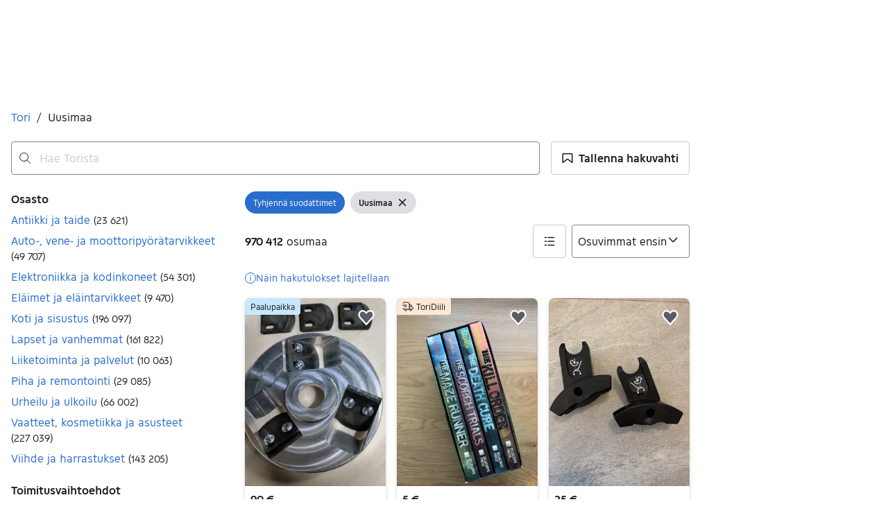

--- FILE ---
content_type: text/javascript
request_url: https://assets.tori.fi/pkg/broadcast-podlet/1.0.52/main.js
body_size: 55436
content:
import Dr from"https://assets.finn.no/npm/react-dom/v19/react-dom.client.production.js";import ie,{createContext as Ir,useEffect as Nr,useLayoutEffect as Pr,useContext as xr,useMemo as er,useRef as ee,useCallback as Me,useDebugValue as Lr,useState as tr}from"https://assets.finn.no/npm/react/v19/react.production.min.js";import{Alert as Mr,Button as kr}from"https://assets.finn.no/pkg/@warp-ds/react/v2/warp-react-19.js";function jr(e){return e&&e.__esModule&&Object.prototype.hasOwnProperty.call(e,"default")?e.default:e}var ke={exports:{}},me={};var Et;function Fr(){if(Et)return me;Et=1;var e=Symbol.for("react.transitional.element"),t=Symbol.for("react.fragment");function r(i,l,u){var f=null;if(u!==void 0&&(f=""+u),l.key!==void 0&&(f=""+l.key),"key"in l){u={};for(var s in l)s!=="key"&&(u[s]=l[s])}else u=l;return l=u.ref,{$$typeof:e,type:i,key:f,ref:l!==void 0?l:null,props:u}}return me.Fragment=t,me.jsx=r,me.jsxs=r,me}var _t;function Hr(){return _t||(_t=1,ke.exports=Fr()),ke.exports}var q=Hr(),je={exports:{}},Fe={};var yt;function Ur(){if(yt)return Fe;yt=1;var e=ie;function t(h,g){return h===g&&(h!==0||1/h===1/g)||h!==h&&g!==g}var r=typeof Object.is=="function"?Object.is:t,i=e.useState,l=e.useEffect,u=e.useLayoutEffect,f=e.useDebugValue;function s(h,g){var E=g(),y=i({inst:{value:E,getSnapshot:g}}),_=y[0].inst,m=y[1];return u(function(){_.value=E,_.getSnapshot=g,o(_)&&m({inst:_})},[h,E,g]),l(function(){return o(_)&&m({inst:_}),h(function(){o(_)&&m({inst:_})})},[h]),f(E),E}function o(h){var g=h.getSnapshot;h=h.value;try{var E=g();return!r(h,E)}catch{return!0}}function a(h,g){return g()}var d=typeof window>"u"||typeof window.document>"u"||typeof window.document.createElement>"u"?a:s;return Fe.useSyncExternalStore=e.useSyncExternalStore!==void 0?e.useSyncExternalStore:d,Fe}var Tt;function qr(){return Tt||(Tt=1,je.exports=Ur()),je.exports}var Rt=qr();const rr=0,nr=1,ir=2,St=3;var bt=Object.prototype.hasOwnProperty;function Ze(e,t){var r,i;if(e===t)return!0;if(e&&t&&(r=e.constructor)===t.constructor){if(r===Date)return e.getTime()===t.getTime();if(r===RegExp)return e.toString()===t.toString();if(r===Array){if((i=e.length)===t.length)for(;i--&&Ze(e[i],t[i]););return i===-1}if(!r||typeof e=="object"){i=0;for(r in e)if(bt.call(e,r)&&++i&&!bt.call(t,r)||!(r in t)||!Ze(e[r],t[r]))return!1;return Object.keys(t).length===i}}return e!==e&&t!==t}const J=new WeakMap,K=()=>{},F=K(),Qe=Object,O=e=>e===F,W=e=>typeof e=="function",Z=(e,t)=>({...e,...t}),or=e=>W(e.then),He={},we={},st="undefined",Re=typeof window!=st,$e=typeof document!=st,Vr=Re&&"Deno"in window,Gr=()=>Re&&typeof window.requestAnimationFrame!=st,ar=(e,t)=>{const r=J.get(e);return[()=>!O(t)&&e.get(t)||He,i=>{if(!O(t)){const l=e.get(t);t in we||(we[t]=l),r[5](t,Z(l,i),l||He)}},r[6],()=>!O(t)&&t in we?we[t]:!O(t)&&e.get(t)||He]};let et=!0;const Br=()=>et,[tt,rt]=Re&&window.addEventListener?[window.addEventListener.bind(window),window.removeEventListener.bind(window)]:[K,K],zr=()=>{const e=$e&&document.visibilityState;return O(e)||e!=="hidden"},Wr=e=>($e&&document.addEventListener("visibilitychange",e),tt("focus",e),()=>{$e&&document.removeEventListener("visibilitychange",e),rt("focus",e)}),Xr=e=>{const t=()=>{et=!0,e()},r=()=>{et=!1};return tt("online",t),tt("offline",r),()=>{rt("online",t),rt("offline",r)}},Yr={isOnline:Br,isVisible:zr},Jr={initFocus:Wr,initReconnect:Xr},Ct=!ie.useId,de=!Re||Vr,Kr=e=>Gr()?window.requestAnimationFrame(e):setTimeout(e,1),Ue=de?Nr:Pr,qe=typeof navigator<"u"&&navigator.connection,wt=!de&&qe&&(["slow-2g","2g"].includes(qe.effectiveType)||qe.saveData),Oe=new WeakMap,Zr=e=>Qe.prototype.toString.call(e),Ve=(e,t)=>e===`[object ${t}]`;let Qr=0;const nt=e=>{const t=typeof e,r=Zr(e),i=Ve(r,"Date"),l=Ve(r,"RegExp"),u=Ve(r,"Object");let f,s;if(Qe(e)===e&&!i&&!l){if(f=Oe.get(e),f)return f;if(f=++Qr+"~",Oe.set(e,f),Array.isArray(e)){for(f="@",s=0;s<e.length;s++)f+=nt(e[s])+",";Oe.set(e,f)}if(u){f="#";const o=Qe.keys(e).sort();for(;!O(s=o.pop());)O(e[s])||(f+=s+":"+nt(e[s])+",");Oe.set(e,f)}}else f=i?e.toJSON():t=="symbol"?e.toString():t=="string"?JSON.stringify(e):""+e;return f},ct=e=>{if(W(e))try{e=e()}catch{e=""}const t=e;return e=typeof e=="string"?e:(Array.isArray(e)?e.length:e)?nt(e):"",[e,t]};let $r=0;const it=()=>++$r;async function sr(...e){const[t,r,i,l]=e,u=Z({populateCache:!0,throwOnError:!0},typeof l=="boolean"?{revalidate:l}:l||{});let f=u.populateCache;const s=u.rollbackOnError;let o=u.optimisticData;const a=g=>typeof s=="function"?s(g):s!==!1,d=u.throwOnError;if(W(r)){const g=r,E=[],y=t.keys();for(const _ of y)!/^\$(inf|sub)\$/.test(_)&&g(t.get(_)._k)&&E.push(_);return Promise.all(E.map(h))}return h(r);async function h(g){const[E]=ct(g);if(!E)return;const[y,_]=ar(t,E),[m,R,v,A]=J.get(t),P=()=>{const b=m[E];return(W(u.revalidate)?u.revalidate(y().data,g):u.revalidate!==!1)&&(delete v[E],delete A[E],b&&b[0])?b[0](ir).then(()=>y().data):y().data};if(e.length<3)return P();let n=i,c,p=!1;const S=it();R[E]=[S,0];const T=!O(o),D=y(),N=D.data,U=D._c,B=O(U)?N:U;if(T&&(o=W(o)?o(B,N):o,_({data:o,_c:B})),W(n))try{n=n(B)}catch(b){c=b,p=!0}if(n&&or(n))if(n=await n.catch(b=>{c=b,p=!0}),S!==R[E][0]){if(p)throw c;return n}else p&&T&&a(c)&&(f=!0,_({data:B,_c:F}));if(f&&!p)if(W(f)){const b=f(n,B);_({data:b,error:F,_c:F})}else _({data:n,error:F,_c:F});if(R[E][1]=it(),Promise.resolve(P()).then(()=>{_({_c:F})}),p){if(d)throw c;return}return n}}const Ot=(e,t)=>{for(const r in e)e[r][0]&&e[r][0](t)},en=(e,t)=>{if(!J.has(e)){const r=Z(Jr,t),i=Object.create(null),l=sr.bind(F,e);let u=K;const f=Object.create(null),s=(d,h)=>{const g=f[d]||[];return f[d]=g,g.push(h),()=>g.splice(g.indexOf(h),1)},o=(d,h,g)=>{e.set(d,h);const E=f[d];if(E)for(const y of E)y(h,g)},a=()=>{if(!J.has(e)&&(J.set(e,[i,Object.create(null),Object.create(null),Object.create(null),l,o,s]),!de)){const d=r.initFocus(setTimeout.bind(F,Ot.bind(F,i,rr))),h=r.initReconnect(setTimeout.bind(F,Ot.bind(F,i,nr)));u=()=>{d&&d(),h&&h(),J.delete(e)}}};return a(),[e,l,a,u]}return[e,J.get(e)[4]]},tn=(e,t,r,i,l)=>{const u=r.errorRetryCount,f=l.retryCount,s=~~((Math.random()+.5)*(1<<(f<8?f:8)))*r.errorRetryInterval;!O(u)&&f>u||setTimeout(i,s,l)},rn=Ze,[cr,nn]=en(new Map),on=Z({onLoadingSlow:K,onSuccess:K,onError:K,onErrorRetry:tn,onDiscarded:K,revalidateOnFocus:!0,revalidateOnReconnect:!0,revalidateIfStale:!0,shouldRetryOnError:!0,errorRetryInterval:wt?1e4:5e3,focusThrottleInterval:5*1e3,dedupingInterval:2*1e3,loadingTimeout:wt?5e3:3e3,compare:rn,isPaused:()=>!1,cache:cr,mutate:nn,fallback:{}},Yr),an=(e,t)=>{const r=Z(e,t);if(t){const{use:i,fallback:l}=e,{use:u,fallback:f}=t;i&&u&&(r.use=i.concat(u)),l&&f&&(r.fallback=Z(l,f))}return r},sn=Ir({}),cn="$inf$",lr=Re&&window.__SWR_DEVTOOLS_USE__,ln=lr?window.__SWR_DEVTOOLS_USE__:[],un=()=>{lr&&(window.__SWR_DEVTOOLS_REACT__=ie)},fn=e=>W(e[1])?[e[0],e[1],e[2]||{}]:[e[0],null,(e[1]===null?e[2]:e[1])||{}],dn=()=>{const e=xr(sn);return er(()=>Z(on,e),[e])},hn=e=>(t,r,i)=>e(t,r&&((...u)=>{const[f]=ct(t),[,,,s]=J.get(cr);if(f.startsWith(cn))return r(...u);const o=s[f];return O(o)?r(...u):(delete s[f],o)}),i),pn=ln.concat(hn),mn=e=>function(...r){const i=dn(),[l,u,f]=fn(r),s=an(i,f);let o=e;const{use:a}=s,d=(a||[]).concat(pn);for(let h=d.length;h--;)o=d[h](o);return o(l,u||s.fetcher||null,s)},vn=(e,t,r)=>{const i=t[e]||(t[e]=[]);return i.push(r),()=>{const l=i.indexOf(r);l>=0&&(i[l]=i[i.length-1],i.pop())}};un();const Ge=ie.use||(e=>{switch(e.status){case"pending":throw e;case"fulfilled":return e.value;case"rejected":throw e.reason;default:throw e.status="pending",e.then(t=>{e.status="fulfilled",e.value=t},t=>{e.status="rejected",e.reason=t}),e}}),Be={dedupe:!0},At=Promise.resolve(F),gn=(e,t,r)=>{const{cache:i,compare:l,suspense:u,fallbackData:f,revalidateOnMount:s,revalidateIfStale:o,refreshInterval:a,refreshWhenHidden:d,refreshWhenOffline:h,keepPreviousData:g,strictServerPrefetchWarning:E}=r,[y,_,m,R]=J.get(i),[v,A]=ct(e),P=ee(!1),n=ee(!1),c=ee(v),p=ee(t),S=ee(r),T=()=>S.current,D=()=>T().isVisible()&&T().isOnline(),[N,U,B,b]=ar(i,v),C=ee({}).current,j=O(f)?O(r.fallback)?F:r.fallback[v]:f,Se=(I,x)=>{for(const M in C){const L=M;if(L==="data"){if(!l(I[L],x[L])&&(!O(I[L])||!l(Ce,x[L])))return!1}else if(x[L]!==I[L])return!1}return!0},ut=er(()=>{const I=!v||!t?!1:O(s)?T().isPaused()||u?!1:o!==!1:s,x=H=>{const X=Z(H);return delete X._k,I?{isValidating:!0,isLoading:!0,...X}:X},M=N(),L=b(),z=x(M),se=M===L?z:x(L);let k=z;return[()=>{const H=x(N());return Se(H,k)?(k.data=H.data,k.isLoading=H.isLoading,k.isValidating=H.isValidating,k.error=H.error,k):(k=H,H)},()=>se]},[i,v]),oe=Rt.useSyncExternalStore(Me(I=>B(v,(x,M)=>{Se(M,x)||I()}),[i,v]),ut[0],ut[1]),ft=!P.current,br=y[v]&&y[v].length>0,ae=oe.data,Q=O(ae)?j&&or(j)?Ge(j):j:ae,be=oe.error,Pe=ee(Q),Ce=g?O(ae)?O(Pe.current)?Q:Pe.current:ae:Q,$=v&&O(Q),Cr=!de&&Rt.useSyncExternalStore(()=>K,()=>!1,()=>!0);E&&Cr&&!u&&$&&console.warn(`Missing pre-initiated data for serialized key "${v}" during server-side rendering. Data fethcing should be initiated on the server and provided to SWR via fallback data. You can set "strictServerPrefetchWarning: false" to disable this warning.`);const dt=br&&!O(be)?!1:ft&&!O(s)?s:T().isPaused()?!1:u?O(Q)?!1:o:O(Q)||o,ht=!!(v&&t&&ft&&dt),wr=O(oe.isValidating)?ht:oe.isValidating,Or=O(oe.isLoading)?ht:oe.isLoading,pe=Me(async I=>{const x=p.current;if(!v||!x||n.current||T().isPaused())return!1;let M,L,z=!0;const se=I||{},k=!m[v]||!se.dedupe,H=()=>Ct?!n.current&&v===c.current&&P.current:v===c.current,X={isValidating:!1,isLoading:!1},mt=()=>{U(X)},vt=()=>{const V=m[v];V&&V[1]===L&&delete m[v]},gt={isValidating:!0};O(N().data)&&(gt.isLoading=!0);try{if(k&&(U(gt),r.loadingTimeout&&O(N().data)&&setTimeout(()=>{z&&H()&&T().onLoadingSlow(v,r)},r.loadingTimeout),m[v]=[x(A),it()]),[M,L]=m[v],M=await M,k&&setTimeout(vt,r.dedupingInterval),!m[v]||m[v][1]!==L)return k&&H()&&T().onDiscarded(v),!1;X.error=F;const V=_[v];if(!O(V)&&(L<=V[0]||L<=V[1]||V[1]===0))return mt(),k&&H()&&T().onDiscarded(v),!1;const Y=N().data;X.data=l(Y,M)?Y:M,k&&H()&&T().onSuccess(M,v,r)}catch(V){vt();const Y=T(),{shouldRetryOnError:xe}=Y;Y.isPaused()||(X.error=V,k&&H()&&(Y.onError(V,v,Y),(xe===!0||W(xe)&&xe(V))&&(!T().revalidateOnFocus||!T().revalidateOnReconnect||D())&&Y.onErrorRetry(V,v,Y,Ar=>{const Le=y[v];Le&&Le[0]&&Le[0](St,Ar)},{retryCount:(se.retryCount||0)+1,dedupe:!0})))}return z=!1,mt(),!0},[v,i]),pt=Me((...I)=>sr(i,c.current,...I),[]);if(Ue(()=>{p.current=t,S.current=r,O(ae)||(Pe.current=ae)}),Ue(()=>{if(!v)return;const I=pe.bind(F,Be);let x=0;T().revalidateOnFocus&&(x=Date.now()+T().focusThrottleInterval);const L=vn(v,y,(z,se={})=>{if(z==rr){const k=Date.now();T().revalidateOnFocus&&k>x&&D()&&(x=k+T().focusThrottleInterval,I())}else if(z==nr)T().revalidateOnReconnect&&D()&&I();else{if(z==ir)return pe();if(z==St)return pe(se)}});return n.current=!1,c.current=v,P.current=!0,U({_k:A}),dt&&(m[v]||(O(Q)||de?I():Kr(I))),()=>{n.current=!0,L()}},[v]),Ue(()=>{let I;function x(){const L=W(a)?a(N().data):a;L&&I!==-1&&(I=setTimeout(M,L))}function M(){!N().error&&(d||T().isVisible())&&(h||T().isOnline())?pe(Be).then(x):x()}return x(),()=>{I&&(clearTimeout(I),I=-1)}},[a,d,h,v]),Lr(Ce),u){if(!Ct&&de&&$)throw new Error("Fallback data is required when using Suspense in SSR.");$&&(p.current=t,S.current=r,n.current=!1);const I=R[v],x=!O(I)&&$?pt(I):At;if(Ge(x),!O(be)&&$)throw be;const M=$?pe(Be):At;!O(Ce)&&$&&(M.status="fulfilled",M.value=!0),Ge(M)}return{mutate:pt,get data(){return C.data=!0,Ce},get error(){return C.error=!0,be},get isValidating(){return C.isValidating=!0,wr},get isLoading(){return C.isLoading=!0,Or}}},En=mn(gn);var ve={},ce={},Ae={},te={},re={},ze={},Dt;function ur(){return Dt||(Dt=1,(function(e){Object.defineProperty(e,"__esModule",{value:!0}),e.Doctype=e.CDATA=e.Tag=e.Style=e.Script=e.Comment=e.Directive=e.Text=e.Root=e.isTag=e.ElementType=void 0;var t;(function(i){i.Root="root",i.Text="text",i.Directive="directive",i.Comment="comment",i.Script="script",i.Style="style",i.Tag="tag",i.CDATA="cdata",i.Doctype="doctype"})(t=e.ElementType||(e.ElementType={}));function r(i){return i.type===t.Tag||i.type===t.Script||i.type===t.Style}e.isTag=r,e.Root=t.Root,e.Text=t.Text,e.Directive=t.Directive,e.Comment=t.Comment,e.Script=t.Script,e.Style=t.Style,e.Tag=t.Tag,e.CDATA=t.CDATA,e.Doctype=t.Doctype})(ze)),ze}var w={},It;function Nt(){if(It)return w;It=1;var e=w&&w.__extends||(function(){var n=function(c,p){return n=Object.setPrototypeOf||{__proto__:[]}instanceof Array&&function(S,T){S.__proto__=T}||function(S,T){for(var D in T)Object.prototype.hasOwnProperty.call(T,D)&&(S[D]=T[D])},n(c,p)};return function(c,p){if(typeof p!="function"&&p!==null)throw new TypeError("Class extends value "+String(p)+" is not a constructor or null");n(c,p);function S(){this.constructor=c}c.prototype=p===null?Object.create(p):(S.prototype=p.prototype,new S)}})(),t=w&&w.__assign||function(){return t=Object.assign||function(n){for(var c,p=1,S=arguments.length;p<S;p++){c=arguments[p];for(var T in c)Object.prototype.hasOwnProperty.call(c,T)&&(n[T]=c[T])}return n},t.apply(this,arguments)};Object.defineProperty(w,"__esModule",{value:!0}),w.cloneNode=w.hasChildren=w.isDocument=w.isDirective=w.isComment=w.isText=w.isCDATA=w.isTag=w.Element=w.Document=w.CDATA=w.NodeWithChildren=w.ProcessingInstruction=w.Comment=w.Text=w.DataNode=w.Node=void 0;var r=ur(),i=(function(){function n(){this.parent=null,this.prev=null,this.next=null,this.startIndex=null,this.endIndex=null}return Object.defineProperty(n.prototype,"parentNode",{get:function(){return this.parent},set:function(c){this.parent=c},enumerable:!1,configurable:!0}),Object.defineProperty(n.prototype,"previousSibling",{get:function(){return this.prev},set:function(c){this.prev=c},enumerable:!1,configurable:!0}),Object.defineProperty(n.prototype,"nextSibling",{get:function(){return this.next},set:function(c){this.next=c},enumerable:!1,configurable:!0}),n.prototype.cloneNode=function(c){return c===void 0&&(c=!1),A(this,c)},n})();w.Node=i;var l=(function(n){e(c,n);function c(p){var S=n.call(this)||this;return S.data=p,S}return Object.defineProperty(c.prototype,"nodeValue",{get:function(){return this.data},set:function(p){this.data=p},enumerable:!1,configurable:!0}),c})(i);w.DataNode=l;var u=(function(n){e(c,n);function c(){var p=n!==null&&n.apply(this,arguments)||this;return p.type=r.ElementType.Text,p}return Object.defineProperty(c.prototype,"nodeType",{get:function(){return 3},enumerable:!1,configurable:!0}),c})(l);w.Text=u;var f=(function(n){e(c,n);function c(){var p=n!==null&&n.apply(this,arguments)||this;return p.type=r.ElementType.Comment,p}return Object.defineProperty(c.prototype,"nodeType",{get:function(){return 8},enumerable:!1,configurable:!0}),c})(l);w.Comment=f;var s=(function(n){e(c,n);function c(p,S){var T=n.call(this,S)||this;return T.name=p,T.type=r.ElementType.Directive,T}return Object.defineProperty(c.prototype,"nodeType",{get:function(){return 1},enumerable:!1,configurable:!0}),c})(l);w.ProcessingInstruction=s;var o=(function(n){e(c,n);function c(p){var S=n.call(this)||this;return S.children=p,S}return Object.defineProperty(c.prototype,"firstChild",{get:function(){var p;return(p=this.children[0])!==null&&p!==void 0?p:null},enumerable:!1,configurable:!0}),Object.defineProperty(c.prototype,"lastChild",{get:function(){return this.children.length>0?this.children[this.children.length-1]:null},enumerable:!1,configurable:!0}),Object.defineProperty(c.prototype,"childNodes",{get:function(){return this.children},set:function(p){this.children=p},enumerable:!1,configurable:!0}),c})(i);w.NodeWithChildren=o;var a=(function(n){e(c,n);function c(){var p=n!==null&&n.apply(this,arguments)||this;return p.type=r.ElementType.CDATA,p}return Object.defineProperty(c.prototype,"nodeType",{get:function(){return 4},enumerable:!1,configurable:!0}),c})(o);w.CDATA=a;var d=(function(n){e(c,n);function c(){var p=n!==null&&n.apply(this,arguments)||this;return p.type=r.ElementType.Root,p}return Object.defineProperty(c.prototype,"nodeType",{get:function(){return 9},enumerable:!1,configurable:!0}),c})(o);w.Document=d;var h=(function(n){e(c,n);function c(p,S,T,D){T===void 0&&(T=[]),D===void 0&&(D=p==="script"?r.ElementType.Script:p==="style"?r.ElementType.Style:r.ElementType.Tag);var N=n.call(this,T)||this;return N.name=p,N.attribs=S,N.type=D,N}return Object.defineProperty(c.prototype,"nodeType",{get:function(){return 1},enumerable:!1,configurable:!0}),Object.defineProperty(c.prototype,"tagName",{get:function(){return this.name},set:function(p){this.name=p},enumerable:!1,configurable:!0}),Object.defineProperty(c.prototype,"attributes",{get:function(){var p=this;return Object.keys(this.attribs).map(function(S){var T,D;return{name:S,value:p.attribs[S],namespace:(T=p["x-attribsNamespace"])===null||T===void 0?void 0:T[S],prefix:(D=p["x-attribsPrefix"])===null||D===void 0?void 0:D[S]}})},enumerable:!1,configurable:!0}),c})(o);w.Element=h;function g(n){return(0,r.isTag)(n)}w.isTag=g;function E(n){return n.type===r.ElementType.CDATA}w.isCDATA=E;function y(n){return n.type===r.ElementType.Text}w.isText=y;function _(n){return n.type===r.ElementType.Comment}w.isComment=_;function m(n){return n.type===r.ElementType.Directive}w.isDirective=m;function R(n){return n.type===r.ElementType.Root}w.isDocument=R;function v(n){return Object.prototype.hasOwnProperty.call(n,"children")}w.hasChildren=v;function A(n,c){c===void 0&&(c=!1);var p;if(y(n))p=new u(n.data);else if(_(n))p=new f(n.data);else if(g(n)){var S=c?P(n.children):[],T=new h(n.name,t({},n.attribs),S);S.forEach(function(B){return B.parent=T}),n.namespace!=null&&(T.namespace=n.namespace),n["x-attribsNamespace"]&&(T["x-attribsNamespace"]=t({},n["x-attribsNamespace"])),n["x-attribsPrefix"]&&(T["x-attribsPrefix"]=t({},n["x-attribsPrefix"])),p=T}else if(E(n)){var S=c?P(n.children):[],D=new a(S);S.forEach(function(b){return b.parent=D}),p=D}else if(R(n)){var S=c?P(n.children):[],N=new d(S);S.forEach(function(b){return b.parent=N}),n["x-mode"]&&(N["x-mode"]=n["x-mode"]),p=N}else if(m(n)){var U=new s(n.name,n.data);n["x-name"]!=null&&(U["x-name"]=n["x-name"],U["x-publicId"]=n["x-publicId"],U["x-systemId"]=n["x-systemId"]),p=U}else throw new Error("Not implemented yet: ".concat(n.type));return p.startIndex=n.startIndex,p.endIndex=n.endIndex,n.sourceCodeLocation!=null&&(p.sourceCodeLocation=n.sourceCodeLocation),p}w.cloneNode=A;function P(n){for(var c=n.map(function(S){return A(S,!0)}),p=1;p<c.length;p++)c[p].prev=c[p-1],c[p-1].next=c[p];return c}return w}var Pt;function fr(){return Pt||(Pt=1,(function(e){var t=re&&re.__createBinding||(Object.create?(function(s,o,a,d){d===void 0&&(d=a);var h=Object.getOwnPropertyDescriptor(o,a);(!h||("get"in h?!o.__esModule:h.writable||h.configurable))&&(h={enumerable:!0,get:function(){return o[a]}}),Object.defineProperty(s,d,h)}):(function(s,o,a,d){d===void 0&&(d=a),s[d]=o[a]})),r=re&&re.__exportStar||function(s,o){for(var a in s)a!=="default"&&!Object.prototype.hasOwnProperty.call(o,a)&&t(o,s,a)};Object.defineProperty(e,"__esModule",{value:!0}),e.DomHandler=void 0;var i=ur(),l=Nt();r(Nt(),e);var u={withStartIndices:!1,withEndIndices:!1,xmlMode:!1},f=(function(){function s(o,a,d){this.dom=[],this.root=new l.Document(this.dom),this.done=!1,this.tagStack=[this.root],this.lastNode=null,this.parser=null,typeof a=="function"&&(d=a,a=u),typeof o=="object"&&(a=o,o=void 0),this.callback=o??null,this.options=a??u,this.elementCB=d??null}return s.prototype.onparserinit=function(o){this.parser=o},s.prototype.onreset=function(){this.dom=[],this.root=new l.Document(this.dom),this.done=!1,this.tagStack=[this.root],this.lastNode=null,this.parser=null},s.prototype.onend=function(){this.done||(this.done=!0,this.parser=null,this.handleCallback(null))},s.prototype.onerror=function(o){this.handleCallback(o)},s.prototype.onclosetag=function(){this.lastNode=null;var o=this.tagStack.pop();this.options.withEndIndices&&(o.endIndex=this.parser.endIndex),this.elementCB&&this.elementCB(o)},s.prototype.onopentag=function(o,a){var d=this.options.xmlMode?i.ElementType.Tag:void 0,h=new l.Element(o,a,void 0,d);this.addNode(h),this.tagStack.push(h)},s.prototype.ontext=function(o){var a=this.lastNode;if(a&&a.type===i.ElementType.Text)a.data+=o,this.options.withEndIndices&&(a.endIndex=this.parser.endIndex);else{var d=new l.Text(o);this.addNode(d),this.lastNode=d}},s.prototype.oncomment=function(o){if(this.lastNode&&this.lastNode.type===i.ElementType.Comment){this.lastNode.data+=o;return}var a=new l.Comment(o);this.addNode(a),this.lastNode=a},s.prototype.oncommentend=function(){this.lastNode=null},s.prototype.oncdatastart=function(){var o=new l.Text(""),a=new l.CDATA([o]);this.addNode(a),o.parent=a,this.lastNode=o},s.prototype.oncdataend=function(){this.lastNode=null},s.prototype.onprocessinginstruction=function(o,a){var d=new l.ProcessingInstruction(o,a);this.addNode(d)},s.prototype.handleCallback=function(o){if(typeof this.callback=="function")this.callback(o,this.dom);else if(o)throw o},s.prototype.addNode=function(o){var a=this.tagStack[this.tagStack.length-1],d=a.children[a.children.length-1];this.options.withStartIndices&&(o.startIndex=this.parser.startIndex),this.options.withEndIndices&&(o.endIndex=this.parser.endIndex),a.children.push(o),d&&(o.prev=d,d.next=o),o.parent=a,this.lastNode=null},s})();e.DomHandler=f,e.default=f})(re)),re}var We={},xt;function _n(){return xt||(xt=1,(function(e){Object.defineProperty(e,"__esModule",{value:!0}),e.CARRIAGE_RETURN_PLACEHOLDER_REGEX=e.CARRIAGE_RETURN_PLACEHOLDER=e.CARRIAGE_RETURN_REGEX=e.CARRIAGE_RETURN=e.CASE_SENSITIVE_TAG_NAMES_MAP=e.CASE_SENSITIVE_TAG_NAMES=void 0,e.CASE_SENSITIVE_TAG_NAMES=["animateMotion","animateTransform","clipPath","feBlend","feColorMatrix","feComponentTransfer","feComposite","feConvolveMatrix","feDiffuseLighting","feDisplacementMap","feDropShadow","feFlood","feFuncA","feFuncB","feFuncG","feFuncR","feGaussianBlur","feImage","feMerge","feMergeNode","feMorphology","feOffset","fePointLight","feSpecularLighting","feSpotLight","feTile","feTurbulence","foreignObject","linearGradient","radialGradient","textPath"],e.CASE_SENSITIVE_TAG_NAMES_MAP=e.CASE_SENSITIVE_TAG_NAMES.reduce(function(t,r){return t[r.toLowerCase()]=r,t},{}),e.CARRIAGE_RETURN="\r",e.CARRIAGE_RETURN_REGEX=new RegExp(e.CARRIAGE_RETURN,"g"),e.CARRIAGE_RETURN_PLACEHOLDER="__HTML_DOM_PARSER_CARRIAGE_RETURN_PLACEHOLDER_".concat(Date.now(),"__"),e.CARRIAGE_RETURN_PLACEHOLDER_REGEX=new RegExp(e.CARRIAGE_RETURN_PLACEHOLDER,"g")})(We)),We}var Lt;function dr(){if(Lt)return te;Lt=1,Object.defineProperty(te,"__esModule",{value:!0}),te.formatAttributes=i,te.escapeSpecialCharacters=u,te.revertEscapedCharacters=f,te.formatDOM=s;var e=fr(),t=_n();function r(o){return t.CASE_SENSITIVE_TAG_NAMES_MAP[o]}function i(o){for(var a={},d=0,h=o.length;d<h;d++){var g=o[d];a[g.name]=g.value}return a}function l(o){o=o.toLowerCase();var a=r(o);return a||o}function u(o){return o.replace(t.CARRIAGE_RETURN_REGEX,t.CARRIAGE_RETURN_PLACEHOLDER)}function f(o){return o.replace(t.CARRIAGE_RETURN_PLACEHOLDER_REGEX,t.CARRIAGE_RETURN)}function s(o,a,d){a===void 0&&(a=null);for(var h=[],g,E=0,y=o.length;E<y;E++){var _=o[E];switch(_.nodeType){case 1:{var m=l(_.nodeName);g=new e.Element(m,i(_.attributes)),g.children=s(m==="template"?_.content.childNodes:_.childNodes,g);break}case 3:g=new e.Text(f(_.nodeValue));break;case 8:g=new e.Comment(_.nodeValue);break;default:continue}var R=h[E-1]||null;R&&(R.next=g),g.parent=a,g.prev=R,g.next=null,h.push(g)}return d&&(g=new e.ProcessingInstruction(d.substring(0,d.indexOf(" ")).toLowerCase(),d),g.next=h[0]||null,g.parent=a,h.unshift(g),h[1]&&(h[1].prev=h[0])),h}return te}var Mt;function yn(){if(Mt)return Ae;Mt=1,Object.defineProperty(Ae,"__esModule",{value:!0}),Ae.default=_;var e=dr(),t="html",r="head",i="body",l=/<([a-zA-Z]+[0-9]?)/,u=/<head[^]*>/i,f=/<body[^]*>/i,s=function(m,R){throw new Error("This browser does not support `document.implementation.createHTMLDocument`")},o=function(m,R){throw new Error("This browser does not support `DOMParser.prototype.parseFromString`")},a=typeof window=="object"&&window.DOMParser;if(typeof a=="function"){var d=new a,h="text/html";o=function(m,R){return R&&(m="<".concat(R,">").concat(m,"</").concat(R,">")),d.parseFromString(m,h)},s=o}if(typeof document=="object"&&document.implementation){var g=document.implementation.createHTMLDocument();s=function(m,R){if(R){var v=g.documentElement.querySelector(R);return v&&(v.innerHTML=m),g}return g.documentElement.innerHTML=m,g}}var E=typeof document=="object"&&document.createElement("template"),y;E&&E.content&&(y=function(m){return E.innerHTML=m,E.content.childNodes});function _(m){var R,v;m=(0,e.escapeSpecialCharacters)(m);var A=m.match(l),P=A&&A[1]?A[1].toLowerCase():"";switch(P){case t:{var n=o(m);if(!u.test(m)){var c=n.querySelector(r);(R=c?.parentNode)===null||R===void 0||R.removeChild(c)}if(!f.test(m)){var c=n.querySelector(i);(v=c?.parentNode)===null||v===void 0||v.removeChild(c)}return n.querySelectorAll(t)}case r:case i:{var p=s(m).querySelectorAll(P);return f.test(m)&&u.test(m)?p[0].parentNode.childNodes:p}default:{if(y)return y(m);var c=s(m,i).querySelector(i);return c.childNodes}}}return Ae}var kt;function Tn(){if(kt)return ce;kt=1;var e=ce&&ce.__importDefault||function(u){return u&&u.__esModule?u:{default:u}};Object.defineProperty(ce,"__esModule",{value:!0}),ce.default=l;var t=e(yn()),r=dr(),i=/<(![a-zA-Z\s]+)>/;function l(u){if(typeof u!="string")throw new TypeError("First argument must be a string");if(!u)return[];var f=u.match(i),s=f?f[1]:void 0;return(0,r.formatDOM)((0,t.default)(u),null,s)}return ce}var De={},G={},ge={},jt;function Rn(){if(jt)return ge;jt=1;var e=0;ge.SAME=e;var t=1;return ge.CAMELCASE=t,ge.possibleStandardNames={accept:0,acceptCharset:1,"accept-charset":"acceptCharset",accessKey:1,action:0,allowFullScreen:1,alt:0,as:0,async:0,autoCapitalize:1,autoComplete:1,autoCorrect:1,autoFocus:1,autoPlay:1,autoSave:1,capture:0,cellPadding:1,cellSpacing:1,challenge:0,charSet:1,checked:0,children:0,cite:0,class:"className",classID:1,className:1,cols:0,colSpan:1,content:0,contentEditable:1,contextMenu:1,controls:0,controlsList:1,coords:0,crossOrigin:1,dangerouslySetInnerHTML:1,data:0,dateTime:1,default:0,defaultChecked:1,defaultValue:1,defer:0,dir:0,disabled:0,disablePictureInPicture:1,disableRemotePlayback:1,download:0,draggable:0,encType:1,enterKeyHint:1,for:"htmlFor",form:0,formMethod:1,formAction:1,formEncType:1,formNoValidate:1,formTarget:1,frameBorder:1,headers:0,height:0,hidden:0,high:0,href:0,hrefLang:1,htmlFor:1,httpEquiv:1,"http-equiv":"httpEquiv",icon:0,id:0,innerHTML:1,inputMode:1,integrity:0,is:0,itemID:1,itemProp:1,itemRef:1,itemScope:1,itemType:1,keyParams:1,keyType:1,kind:0,label:0,lang:0,list:0,loop:0,low:0,manifest:0,marginWidth:1,marginHeight:1,max:0,maxLength:1,media:0,mediaGroup:1,method:0,min:0,minLength:1,multiple:0,muted:0,name:0,noModule:1,nonce:0,noValidate:1,open:0,optimum:0,pattern:0,placeholder:0,playsInline:1,poster:0,preload:0,profile:0,radioGroup:1,readOnly:1,referrerPolicy:1,rel:0,required:0,reversed:0,role:0,rows:0,rowSpan:1,sandbox:0,scope:0,scoped:0,scrolling:0,seamless:0,selected:0,shape:0,size:0,sizes:0,span:0,spellCheck:1,src:0,srcDoc:1,srcLang:1,srcSet:1,start:0,step:0,style:0,summary:0,tabIndex:1,target:0,title:0,type:0,useMap:1,value:0,width:0,wmode:0,wrap:0,about:0,accentHeight:1,"accent-height":"accentHeight",accumulate:0,additive:0,alignmentBaseline:1,"alignment-baseline":"alignmentBaseline",allowReorder:1,alphabetic:0,amplitude:0,arabicForm:1,"arabic-form":"arabicForm",ascent:0,attributeName:1,attributeType:1,autoReverse:1,azimuth:0,baseFrequency:1,baselineShift:1,"baseline-shift":"baselineShift",baseProfile:1,bbox:0,begin:0,bias:0,by:0,calcMode:1,capHeight:1,"cap-height":"capHeight",clip:0,clipPath:1,"clip-path":"clipPath",clipPathUnits:1,clipRule:1,"clip-rule":"clipRule",color:0,colorInterpolation:1,"color-interpolation":"colorInterpolation",colorInterpolationFilters:1,"color-interpolation-filters":"colorInterpolationFilters",colorProfile:1,"color-profile":"colorProfile",colorRendering:1,"color-rendering":"colorRendering",contentScriptType:1,contentStyleType:1,cursor:0,cx:0,cy:0,d:0,datatype:0,decelerate:0,descent:0,diffuseConstant:1,direction:0,display:0,divisor:0,dominantBaseline:1,"dominant-baseline":"dominantBaseline",dur:0,dx:0,dy:0,edgeMode:1,elevation:0,enableBackground:1,"enable-background":"enableBackground",end:0,exponent:0,externalResourcesRequired:1,fill:0,fillOpacity:1,"fill-opacity":"fillOpacity",fillRule:1,"fill-rule":"fillRule",filter:0,filterRes:1,filterUnits:1,floodOpacity:1,"flood-opacity":"floodOpacity",floodColor:1,"flood-color":"floodColor",focusable:0,fontFamily:1,"font-family":"fontFamily",fontSize:1,"font-size":"fontSize",fontSizeAdjust:1,"font-size-adjust":"fontSizeAdjust",fontStretch:1,"font-stretch":"fontStretch",fontStyle:1,"font-style":"fontStyle",fontVariant:1,"font-variant":"fontVariant",fontWeight:1,"font-weight":"fontWeight",format:0,from:0,fx:0,fy:0,g1:0,g2:0,glyphName:1,"glyph-name":"glyphName",glyphOrientationHorizontal:1,"glyph-orientation-horizontal":"glyphOrientationHorizontal",glyphOrientationVertical:1,"glyph-orientation-vertical":"glyphOrientationVertical",glyphRef:1,gradientTransform:1,gradientUnits:1,hanging:0,horizAdvX:1,"horiz-adv-x":"horizAdvX",horizOriginX:1,"horiz-origin-x":"horizOriginX",ideographic:0,imageRendering:1,"image-rendering":"imageRendering",in2:0,in:0,inlist:0,intercept:0,k1:0,k2:0,k3:0,k4:0,k:0,kernelMatrix:1,kernelUnitLength:1,kerning:0,keyPoints:1,keySplines:1,keyTimes:1,lengthAdjust:1,letterSpacing:1,"letter-spacing":"letterSpacing",lightingColor:1,"lighting-color":"lightingColor",limitingConeAngle:1,local:0,markerEnd:1,"marker-end":"markerEnd",markerHeight:1,markerMid:1,"marker-mid":"markerMid",markerStart:1,"marker-start":"markerStart",markerUnits:1,markerWidth:1,mask:0,maskContentUnits:1,maskUnits:1,mathematical:0,mode:0,numOctaves:1,offset:0,opacity:0,operator:0,order:0,orient:0,orientation:0,origin:0,overflow:0,overlinePosition:1,"overline-position":"overlinePosition",overlineThickness:1,"overline-thickness":"overlineThickness",paintOrder:1,"paint-order":"paintOrder",panose1:0,"panose-1":"panose1",pathLength:1,patternContentUnits:1,patternTransform:1,patternUnits:1,pointerEvents:1,"pointer-events":"pointerEvents",points:0,pointsAtX:1,pointsAtY:1,pointsAtZ:1,prefix:0,preserveAlpha:1,preserveAspectRatio:1,primitiveUnits:1,property:0,r:0,radius:0,refX:1,refY:1,renderingIntent:1,"rendering-intent":"renderingIntent",repeatCount:1,repeatDur:1,requiredExtensions:1,requiredFeatures:1,resource:0,restart:0,result:0,results:0,rotate:0,rx:0,ry:0,scale:0,security:0,seed:0,shapeRendering:1,"shape-rendering":"shapeRendering",slope:0,spacing:0,specularConstant:1,specularExponent:1,speed:0,spreadMethod:1,startOffset:1,stdDeviation:1,stemh:0,stemv:0,stitchTiles:1,stopColor:1,"stop-color":"stopColor",stopOpacity:1,"stop-opacity":"stopOpacity",strikethroughPosition:1,"strikethrough-position":"strikethroughPosition",strikethroughThickness:1,"strikethrough-thickness":"strikethroughThickness",string:0,stroke:0,strokeDasharray:1,"stroke-dasharray":"strokeDasharray",strokeDashoffset:1,"stroke-dashoffset":"strokeDashoffset",strokeLinecap:1,"stroke-linecap":"strokeLinecap",strokeLinejoin:1,"stroke-linejoin":"strokeLinejoin",strokeMiterlimit:1,"stroke-miterlimit":"strokeMiterlimit",strokeWidth:1,"stroke-width":"strokeWidth",strokeOpacity:1,"stroke-opacity":"strokeOpacity",suppressContentEditableWarning:1,suppressHydrationWarning:1,surfaceScale:1,systemLanguage:1,tableValues:1,targetX:1,targetY:1,textAnchor:1,"text-anchor":"textAnchor",textDecoration:1,"text-decoration":"textDecoration",textLength:1,textRendering:1,"text-rendering":"textRendering",to:0,transform:0,typeof:0,u1:0,u2:0,underlinePosition:1,"underline-position":"underlinePosition",underlineThickness:1,"underline-thickness":"underlineThickness",unicode:0,unicodeBidi:1,"unicode-bidi":"unicodeBidi",unicodeRange:1,"unicode-range":"unicodeRange",unitsPerEm:1,"units-per-em":"unitsPerEm",unselectable:0,vAlphabetic:1,"v-alphabetic":"vAlphabetic",values:0,vectorEffect:1,"vector-effect":"vectorEffect",version:0,vertAdvY:1,"vert-adv-y":"vertAdvY",vertOriginX:1,"vert-origin-x":"vertOriginX",vertOriginY:1,"vert-origin-y":"vertOriginY",vHanging:1,"v-hanging":"vHanging",vIdeographic:1,"v-ideographic":"vIdeographic",viewBox:1,viewTarget:1,visibility:0,vMathematical:1,"v-mathematical":"vMathematical",vocab:0,widths:0,wordSpacing:1,"word-spacing":"wordSpacing",writingMode:1,"writing-mode":"writingMode",x1:0,x2:0,x:0,xChannelSelector:1,xHeight:1,"x-height":"xHeight",xlinkActuate:1,"xlink:actuate":"xlinkActuate",xlinkArcrole:1,"xlink:arcrole":"xlinkArcrole",xlinkHref:1,"xlink:href":"xlinkHref",xlinkRole:1,"xlink:role":"xlinkRole",xlinkShow:1,"xlink:show":"xlinkShow",xlinkTitle:1,"xlink:title":"xlinkTitle",xlinkType:1,"xlink:type":"xlinkType",xmlBase:1,"xml:base":"xmlBase",xmlLang:1,"xml:lang":"xmlLang",xmlns:0,"xml:space":"xmlSpace",xmlnsXlink:1,"xmlns:xlink":"xmlnsXlink",xmlSpace:1,y1:0,y2:0,y:0,yChannelSelector:1,z:0,zoomAndPan:1},ge}var Ft;function Sn(){if(Ft)return G;Ft=1;const e=0,t=1,r=2,i=3,l=4,u=5,f=6;function s(n){return a.hasOwnProperty(n)?a[n]:null}function o(n,c,p,S,T,D,N){this.acceptsBooleans=c===r||c===i||c===l,this.attributeName=S,this.attributeNamespace=T,this.mustUseProperty=p,this.propertyName=n,this.type=c,this.sanitizeURL=D,this.removeEmptyString=N}const a={};["children","dangerouslySetInnerHTML","defaultValue","defaultChecked","innerHTML","suppressContentEditableWarning","suppressHydrationWarning","style"].forEach(n=>{a[n]=new o(n,e,!1,n,null,!1,!1)}),[["acceptCharset","accept-charset"],["className","class"],["htmlFor","for"],["httpEquiv","http-equiv"]].forEach(([n,c])=>{a[n]=new o(n,t,!1,c,null,!1,!1)}),["contentEditable","draggable","spellCheck","value"].forEach(n=>{a[n]=new o(n,r,!1,n.toLowerCase(),null,!1,!1)}),["autoReverse","externalResourcesRequired","focusable","preserveAlpha"].forEach(n=>{a[n]=new o(n,r,!1,n,null,!1,!1)}),["allowFullScreen","async","autoFocus","autoPlay","controls","default","defer","disabled","disablePictureInPicture","disableRemotePlayback","formNoValidate","hidden","loop","noModule","noValidate","open","playsInline","readOnly","required","reversed","scoped","seamless","itemScope"].forEach(n=>{a[n]=new o(n,i,!1,n.toLowerCase(),null,!1,!1)}),["checked","multiple","muted","selected"].forEach(n=>{a[n]=new o(n,i,!0,n,null,!1,!1)}),["capture","download"].forEach(n=>{a[n]=new o(n,l,!1,n,null,!1,!1)}),["cols","rows","size","span"].forEach(n=>{a[n]=new o(n,f,!1,n,null,!1,!1)}),["rowSpan","start"].forEach(n=>{a[n]=new o(n,u,!1,n.toLowerCase(),null,!1,!1)});const h=/[\-\:]([a-z])/g,g=n=>n[1].toUpperCase();["accent-height","alignment-baseline","arabic-form","baseline-shift","cap-height","clip-path","clip-rule","color-interpolation","color-interpolation-filters","color-profile","color-rendering","dominant-baseline","enable-background","fill-opacity","fill-rule","flood-color","flood-opacity","font-family","font-size","font-size-adjust","font-stretch","font-style","font-variant","font-weight","glyph-name","glyph-orientation-horizontal","glyph-orientation-vertical","horiz-adv-x","horiz-origin-x","image-rendering","letter-spacing","lighting-color","marker-end","marker-mid","marker-start","overline-position","overline-thickness","paint-order","panose-1","pointer-events","rendering-intent","shape-rendering","stop-color","stop-opacity","strikethrough-position","strikethrough-thickness","stroke-dasharray","stroke-dashoffset","stroke-linecap","stroke-linejoin","stroke-miterlimit","stroke-opacity","stroke-width","text-anchor","text-decoration","text-rendering","underline-position","underline-thickness","unicode-bidi","unicode-range","units-per-em","v-alphabetic","v-hanging","v-ideographic","v-mathematical","vector-effect","vert-adv-y","vert-origin-x","vert-origin-y","word-spacing","writing-mode","xmlns:xlink","x-height"].forEach(n=>{const c=n.replace(h,g);a[c]=new o(c,t,!1,n,null,!1,!1)}),["xlink:actuate","xlink:arcrole","xlink:role","xlink:show","xlink:title","xlink:type"].forEach(n=>{const c=n.replace(h,g);a[c]=new o(c,t,!1,n,"http://www.w3.org/1999/xlink",!1,!1)}),["xml:base","xml:lang","xml:space"].forEach(n=>{const c=n.replace(h,g);a[c]=new o(c,t,!1,n,"http://www.w3.org/XML/1998/namespace",!1,!1)}),["tabIndex","crossOrigin"].forEach(n=>{a[n]=new o(n,t,!1,n.toLowerCase(),null,!1,!1)});const E="xlinkHref";a[E]=new o("xlinkHref",t,!1,"xlink:href","http://www.w3.org/1999/xlink",!0,!1),["src","href","action","formAction"].forEach(n=>{a[n]=new o(n,t,!1,n.toLowerCase(),null,!0,!0)});const{CAMELCASE:y,SAME:_,possibleStandardNames:m}=Rn(),v=":A-Z_a-z\\u00C0-\\u00D6\\u00D8-\\u00F6\\u00F8-\\u02FF\\u0370-\\u037D\\u037F-\\u1FFF\\u200C-\\u200D\\u2070-\\u218F\\u2C00-\\u2FEF\\u3001-\\uD7FF\\uF900-\\uFDCF\\uFDF0-\\uFFFD"+"\\-.0-9\\u00B7\\u0300-\\u036F\\u203F-\\u2040",A=RegExp.prototype.test.bind(new RegExp("^(data|aria)-["+v+"]*$")),P=Object.keys(m).reduce((n,c)=>{const p=m[c];return p===_?n[c]=c:p===y?n[c.toLowerCase()]=c:n[c]=p,n},{});return G.BOOLEAN=i,G.BOOLEANISH_STRING=r,G.NUMERIC=u,G.OVERLOADED_BOOLEAN=l,G.POSITIVE_NUMERIC=f,G.RESERVED=e,G.STRING=t,G.getPropertyInfo=s,G.isCustomAttribute=A,G.possibleStandardNames=P,G}var Ee={},le={},Xe,Ht;function bn(){if(Ht)return Xe;Ht=1;var e=/\/\*[^*]*\*+([^/*][^*]*\*+)*\//g,t=/\n/g,r=/^\s*/,i=/^(\*?[-#/*\\\w]+(\[[0-9a-z_-]+\])?)\s*/,l=/^:\s*/,u=/^((?:'(?:\\'|.)*?'|"(?:\\"|.)*?"|\([^)]*?\)|[^};])+)/,f=/^[;\s]*/,s=/^\s+|\s+$/g,o=`
`,a="/",d="*",h="",g="comment",E="declaration";function y(m,R){if(typeof m!="string")throw new TypeError("First argument must be a string");if(!m)return[];R=R||{};var v=1,A=1;function P(b){var C=b.match(t);C&&(v+=C.length);var j=b.lastIndexOf(o);A=~j?b.length-j:A+b.length}function n(){var b={line:v,column:A};return function(C){return C.position=new c(b),T(),C}}function c(b){this.start=b,this.end={line:v,column:A},this.source=R.source}c.prototype.content=m;function p(b){var C=new Error(R.source+":"+v+":"+A+": "+b);if(C.reason=b,C.filename=R.source,C.line=v,C.column=A,C.source=m,!R.silent)throw C}function S(b){var C=b.exec(m);if(C){var j=C[0];return P(j),m=m.slice(j.length),C}}function T(){S(r)}function D(b){var C;for(b=b||[];C=N();)C!==!1&&b.push(C);return b}function N(){var b=n();if(!(a!=m.charAt(0)||d!=m.charAt(1))){for(var C=2;h!=m.charAt(C)&&(d!=m.charAt(C)||a!=m.charAt(C+1));)++C;if(C+=2,h===m.charAt(C-1))return p("End of comment missing");var j=m.slice(2,C-2);return A+=2,P(j),m=m.slice(C),A+=2,b({type:g,comment:j})}}function U(){var b=n(),C=S(i);if(C){if(N(),!S(l))return p("property missing ':'");var j=S(u),Se=b({type:E,property:_(C[0].replace(e,h)),value:j?_(j[0].replace(e,h)):h});return S(f),Se}}function B(){var b=[];D(b);for(var C;C=U();)C!==!1&&(b.push(C),D(b));return b}return T(),B()}function _(m){return m?m.replace(s,h):h}return Xe=y,Xe}var Ut;function Cn(){if(Ut)return le;Ut=1;var e=le&&le.__importDefault||function(i){return i&&i.__esModule?i:{default:i}};Object.defineProperty(le,"__esModule",{value:!0}),le.default=r;const t=e(bn());function r(i,l){let u=null;if(!i||typeof i!="string")return u;const f=(0,t.default)(i),s=typeof l=="function";return f.forEach(o=>{if(o.type!=="declaration")return;const{property:a,value:d}=o;s?l(a,d,o):d&&(u=u||{},u[a]=d)}),u}return le}var _e={},qt;function wn(){if(qt)return _e;qt=1,Object.defineProperty(_e,"__esModule",{value:!0}),_e.camelCase=void 0;var e=/^--[a-zA-Z0-9_-]+$/,t=/-([a-z])/g,r=/^[^-]+$/,i=/^-(webkit|moz|ms|o|khtml)-/,l=/^-(ms)-/,u=function(a){return!a||r.test(a)||e.test(a)},f=function(a,d){return d.toUpperCase()},s=function(a,d){return"".concat(d,"-")},o=function(a,d){return d===void 0&&(d={}),u(a)?a:(a=a.toLowerCase(),d.reactCompat?a=a.replace(l,s):a=a.replace(i,s),a.replace(t,f))};return _e.camelCase=o,_e}var ye,Vt;function On(){if(Vt)return ye;Vt=1;var e=ye&&ye.__importDefault||function(l){return l&&l.__esModule?l:{default:l}},t=e(Cn()),r=wn();function i(l,u){var f={};return!l||typeof l!="string"||(0,t.default)(l,function(s,o){s&&o&&(f[(0,r.camelCase)(s,u)]=o)}),f}return i.default=i,ye=i,ye}var Gt;function hr(){return Gt||(Gt=1,(function(e){var t=Ee&&Ee.__importDefault||function(d){return d&&d.__esModule?d:{default:d}};Object.defineProperty(e,"__esModule",{value:!0}),e.returnFirstArg=e.canTextBeChildOfNode=e.ELEMENTS_WITH_NO_TEXT_CHILDREN=e.PRESERVE_CUSTOM_ATTRIBUTES=void 0,e.isCustomComponent=u,e.setStyleProp=s;var r=ie,i=t(On()),l=new Set(["annotation-xml","color-profile","font-face","font-face-src","font-face-uri","font-face-format","font-face-name","missing-glyph"]);function u(d,h){return d.includes("-")?!l.has(d):!!(h&&typeof h.is=="string")}var f={reactCompat:!0};function s(d,h){if(typeof d=="string"){if(!d.trim()){h.style={};return}try{h.style=(0,i.default)(d,f)}catch{h.style={}}}}e.PRESERVE_CUSTOM_ATTRIBUTES=Number(r.version.split(".")[0])>=16,e.ELEMENTS_WITH_NO_TEXT_CHILDREN=new Set(["tr","tbody","thead","tfoot","colgroup","table","head","html","frameset"]);var o=function(d){return!e.ELEMENTS_WITH_NO_TEXT_CHILDREN.has(d.name)};e.canTextBeChildOfNode=o;var a=function(d){return d};e.returnFirstArg=a})(Ee)),Ee}var Bt;function pr(){if(Bt)return De;Bt=1,Object.defineProperty(De,"__esModule",{value:!0}),De.default=u;var e=Sn(),t=hr(),r=["checked","value"],i=["input","select","textarea"],l={reset:!0,submit:!0};function u(s,o){s===void 0&&(s={});var a={},d=!!(s.type&&l[s.type]);for(var h in s){var g=s[h];if((0,e.isCustomAttribute)(h)){a[h]=g;continue}var E=h.toLowerCase(),y=f(E);if(y){var _=(0,e.getPropertyInfo)(y);switch(r.includes(y)&&i.includes(o)&&!d&&(y=f("default"+E)),a[y]=g,_&&_.type){case e.BOOLEAN:a[y]=!0;break;case e.OVERLOADED_BOOLEAN:g===""&&(a[y]=!0);break}continue}t.PRESERVE_CUSTOM_ATTRIBUTES&&(a[h]=g)}return(0,t.setStyleProp)(s.style,a),a}function f(s){return e.possibleStandardNames[s]}return De}var ue={},zt;function An(){if(zt)return ue;zt=1;var e=ue&&ue.__importDefault||function(s){return s&&s.__esModule?s:{default:s}};Object.defineProperty(ue,"__esModule",{value:!0}),ue.default=u;var t=ie,r=e(pr()),i=hr(),l={cloneElement:t.cloneElement,createElement:t.createElement,isValidElement:t.isValidElement};function u(s,o){o===void 0&&(o={});for(var a=[],d=typeof o.replace=="function",h=o.transform||i.returnFirstArg,g=o.library||l,E=g.cloneElement,y=g.createElement,_=g.isValidElement,m=s.length,R=0;R<m;R++){var v=s[R];if(d){var A=o.replace(v,R);if(_(A)){m>1&&(A=E(A,{key:A.key||R})),a.push(h(A,v,R));continue}}if(v.type==="text"){var P=!v.data.trim().length;if(P&&v.parent&&!(0,i.canTextBeChildOfNode)(v.parent)||o.trim&&P)continue;a.push(h(v.data,v,R));continue}var n=v,c={};f(n)?((0,i.setStyleProp)(n.attribs.style,n.attribs),c=n.attribs):n.attribs&&(c=(0,r.default)(n.attribs,n.name));var p=void 0;switch(v.type){case"script":case"style":v.children[0]&&(c.dangerouslySetInnerHTML={__html:v.children[0].data});break;case"tag":v.name==="textarea"&&v.children[0]?c.defaultValue=v.children[0].data:v.children&&v.children.length&&(p=u(v.children,o));break;default:continue}m>1&&(c.key=R),a.push(h(y(v.name,c,p),v,R))}return a.length===1?a[0]:a}function f(s){return i.PRESERVE_CUSTOM_ATTRIBUTES&&s.type==="tag"&&(0,i.isCustomComponent)(s.name,s.attribs)}return ue}var Wt;function Dn(){return Wt||(Wt=1,(function(e){var t=ve&&ve.__importDefault||function(o){return o&&o.__esModule?o:{default:o}};Object.defineProperty(e,"__esModule",{value:!0}),e.htmlToDOM=e.domToReact=e.attributesToProps=e.Text=e.ProcessingInstruction=e.Element=e.Comment=void 0,e.default=s;var r=t(Tn());e.htmlToDOM=r.default;var i=t(pr());e.attributesToProps=i.default;var l=t(An());e.domToReact=l.default;var u=fr();Object.defineProperty(e,"Comment",{enumerable:!0,get:function(){return u.Comment}}),Object.defineProperty(e,"Element",{enumerable:!0,get:function(){return u.Element}}),Object.defineProperty(e,"ProcessingInstruction",{enumerable:!0,get:function(){return u.ProcessingInstruction}}),Object.defineProperty(e,"Text",{enumerable:!0,get:function(){return u.Text}});var f={lowerCaseAttributeNames:!1};function s(o,a){if(typeof o!="string")throw new TypeError("First argument must be a string");return o?(0,l.default)((0,r.default)(o,a?.htmlparser2||f),a):[]}})(ve)),ve}var In=Dn();const Xt=jr(In),Nn=Xt.default||Xt;var Ye={},Je={},Yt;function Pn(){return Yt||(Yt=1,(function(e){Object.defineProperty(e,"__esModule",{value:!0}),e.errorMessages=e.ErrorType=void 0;var t;(function(r){r.MalformedUnicode="MALFORMED_UNICODE",r.MalformedHexadecimal="MALFORMED_HEXADECIMAL",r.CodePointLimit="CODE_POINT_LIMIT",r.OctalDeprecation="OCTAL_DEPRECATION",r.EndOfString="END_OF_STRING"})(t=e.ErrorType||(e.ErrorType={})),e.errorMessages=new Map([[t.MalformedUnicode,"malformed Unicode character escape sequence"],[t.MalformedHexadecimal,"malformed hexadecimal character escape sequence"],[t.CodePointLimit,"Unicode codepoint must not be greater than 0x10FFFF in escape sequence"],[t.OctalDeprecation,'"0"-prefixed octal literals and octal escape sequences are deprecated; for octal literals use the "0o" prefix instead'],[t.EndOfString,"malformed escape sequence at end of string"]])})(Je)),Je}var Jt;function xn(){return Jt||(Jt=1,(function(e){Object.defineProperty(e,"__esModule",{value:!0}),e.unraw=e.errorMessages=e.ErrorType=void 0;const t=Pn();Object.defineProperty(e,"ErrorType",{enumerable:!0,get:function(){return t.ErrorType}}),Object.defineProperty(e,"errorMessages",{enumerable:!0,get:function(){return t.errorMessages}});function r(E){return!E.match(/[^a-f0-9]/i)?parseInt(E,16):NaN}function i(E,y,_){const m=r(E);if(Number.isNaN(m)||_!==void 0&&_!==E.length)throw new SyntaxError(t.errorMessages.get(y));return m}function l(E){const y=i(E,t.ErrorType.MalformedHexadecimal,2);return String.fromCharCode(y)}function u(E,y){const _=i(E,t.ErrorType.MalformedUnicode,4);if(y!==void 0){const m=i(y,t.ErrorType.MalformedUnicode,4);return String.fromCharCode(_,m)}return String.fromCharCode(_)}function f(E){return E.charAt(0)==="{"&&E.charAt(E.length-1)==="}"}function s(E){if(!f(E))throw new SyntaxError(t.errorMessages.get(t.ErrorType.MalformedUnicode));const y=E.slice(1,-1),_=i(y,t.ErrorType.MalformedUnicode);try{return String.fromCodePoint(_)}catch(m){throw m instanceof RangeError?new SyntaxError(t.errorMessages.get(t.ErrorType.CodePointLimit)):m}}function o(E,y=!1){if(y)throw new SyntaxError(t.errorMessages.get(t.ErrorType.OctalDeprecation));const _=parseInt(E,8);return String.fromCharCode(_)}const a=new Map([["b","\b"],["f","\f"],["n",`
`],["r","\r"],["t","	"],["v","\v"],["0","\0"]]);function d(E){return a.get(E)||E}const h=/\\(?:(\\)|x([\s\S]{0,2})|u(\{[^}]*\}?)|u([\s\S]{4})\\u([^{][\s\S]{0,3})|u([\s\S]{0,4})|([0-3]?[0-7]{1,2})|([\s\S])|$)/g;function g(E,y=!1){return E.replace(h,function(_,m,R,v,A,P,n,c,p){if(m!==void 0)return"\\";if(R!==void 0)return l(R);if(v!==void 0)return s(v);if(A!==void 0)return u(A,P);if(n!==void 0)return u(n);if(c==="0")return"\0";if(c!==void 0)return o(c,!y);if(p!==void 0)return d(p);throw new SyntaxError(t.errorMessages.get(t.ErrorType.EndOfString))})}e.unraw=g,e.default=g})(Ye)),Ye}var Ln=xn();const ne=e=>typeof e=="string",Mn=e=>typeof e=="function",Kt=new Map,mr="en";function lt(e){return[...Array.isArray(e)?e:[e],mr]}function vr(e,t,r){const i=lt(e);return Ie(()=>Ne("date",i,r),()=>new Intl.DateTimeFormat(i,r)).format(ne(t)?new Date(t):t)}function ot(e,t,r){const i=lt(e);return Ie(()=>Ne("number",i,r),()=>new Intl.NumberFormat(i,r)).format(t)}function Zt(e,t,r,{offset:i=0,...l}){const u=lt(e),f=t?Ie(()=>Ne("plural-ordinal",u),()=>new Intl.PluralRules(u,{type:"ordinal"})):Ie(()=>Ne("plural-cardinal",u),()=>new Intl.PluralRules(u,{type:"cardinal"}));return l[r]??l[f.select(r-i)]??l.other}function Ie(e,t){const r=e();let i=Kt.get(r);return i||(i=t(),Kt.set(r,i)),i}function Ne(e,t,r){const i=t.join("-");return`${e}-${i}-${JSON.stringify(r)}`}const gr=/\\u[a-fA-F0-9]{4}|\\x[a-fA-F0-9]{2}/,Er="%__lingui_octothorpe__%",kn=(e,t,r={})=>{const i=t||e,l=f=>typeof f=="object"?f:r[f]||{style:f},u=(f,s)=>{const o=Object.keys(r).length?l("number"):void 0,a=ot(i,f,o);return s.replace(new RegExp(Er,"g"),a)};return{plural:(f,s)=>{const{offset:o=0}=s,a=Zt(i,!1,f,s);return u(f-o,a)},selectordinal:(f,s)=>{const{offset:o=0}=s,a=Zt(i,!0,f,s);return u(f-o,a)},select:jn,number:(f,s)=>ot(i,f,l(s)),date:(f,s)=>vr(i,f,l(s))}},jn=(e,t)=>t[e]??t.other;function Fn(e,t,r){return(i={},l)=>{const u=kn(t,r,l),f=(o,a=!1)=>Array.isArray(o)?o.reduce((d,h)=>{if(h==="#"&&a)return d+Er;if(ne(h))return d+h;const[g,E,y]=h;let _={};E==="plural"||E==="selectordinal"||E==="select"?Object.entries(y).forEach(([R,v])=>{_[R]=f(v,E==="plural"||E==="selectordinal")}):_=y;let m;if(E){const R=u[E];m=R(i[g],_)}else m=i[g];return m==null?d:d+m},""):o,s=f(e);return ne(s)&&gr.test(s)?Ln.unraw(s.trim()):ne(s)?s.trim():s?String(s):""}}var Hn=Object.defineProperty,Un=(e,t,r)=>t in e?Hn(e,t,{enumerable:!0,configurable:!0,writable:!0,value:r}):e[t]=r,qn=(e,t,r)=>(Un(e,t+"",r),r);class Vn{constructor(){qn(this,"_events",{})}on(t,r){var i;return(i=this._events)[t]??(i[t]=[]),this._events[t].push(r),()=>this.removeListener(t,r)}removeListener(t,r){const i=this._getListeners(t);if(!i)return;const l=i.indexOf(r);~l&&i.splice(l,1)}emit(t,...r){const i=this._getListeners(t);i&&i.map(l=>l.apply(this,r))}_getListeners(t){const r=this._events[t];return Array.isArray(r)?r:!1}}var Gn=Object.defineProperty,Bn=(e,t,r)=>t in e?Gn(e,t,{enumerable:!0,configurable:!0,writable:!0,value:r}):e[t]=r,fe=(e,t,r)=>(Bn(e,typeof t!="symbol"?t+"":t,r),r);class zn extends Vn{constructor(t){super(),fe(this,"_locale",""),fe(this,"_locales"),fe(this,"_localeData",{}),fe(this,"_messages",{}),fe(this,"_missing"),fe(this,"t",this._.bind(this)),t.missing!=null&&(this._missing=t.missing),t.messages!=null&&this.load(t.messages),t.localeData!=null&&this.loadLocaleData(t.localeData),(typeof t.locale=="string"||t.locales)&&this.activate(t.locale??mr,t.locales)}get locale(){return this._locale}get locales(){return this._locales}get messages(){return this._messages[this._locale]??{}}get localeData(){return this._localeData[this._locale]??{}}_loadLocaleData(t,r){const i=this._localeData[t];i?Object.assign(i,r):this._localeData[t]=r}loadLocaleData(t,r){r!=null?this._loadLocaleData(t,r):Object.keys(t).forEach(i=>this._loadLocaleData(i,t[i])),this.emit("change")}_load(t,r){const i=this._messages[t];i?Object.assign(i,r):this._messages[t]=r}load(t,r){typeof t=="string"&&typeof r=="object"?this._load(t,r):Object.entries(t).forEach(([i,l])=>this._load(i,l)),this.emit("change")}loadAndActivate({locale:t,locales:r,messages:i}){this._locale=t,this._locales=r||void 0,this._messages[this._locale]=i,this.emit("change")}activate(t,r){this._locale=t,this._locales=r,this.emit("change")}_(t,r,i){let l=i?.message;t||(t=""),ne(t)||(r=t.values||r,l=t.message,t=t.id);const u=this.messages[t],f=u===void 0,s=this._missing;if(s&&f)return Mn(s)?s(this._locale,t):s;f&&this.emit("missing",{id:t,locale:this._locale});let o=u||l||t;return ne(o)&&gr.test(o)?JSON.parse(`"${o}"`):ne(o)?o:Fn(o,this._locale,this._locales)(r,i?.formats)}date(t,r){return vr(this._locales||this._locale,t,r)}number(t,r){return ot(this._locales||this._locale,t,r)}}function Wn(e={}){return new zn(e)}const at=Wn();var Xn={},Yn=Object.defineProperty,Qt=Object.getOwnPropertySymbols,Jn=Object.prototype.hasOwnProperty,Kn=Object.prototype.propertyIsEnumerable,$t=(e,t,r)=>t in e?Yn(e,t,{enumerable:!0,configurable:!0,writable:!0,value:r}):e[t]=r,Zn=(e,t)=>{for(var r in t||(t={}))Jn.call(t,r)&&$t(e,r,t[r]);if(Qt)for(var r of Qt(t))Kn.call(t,r)&&$t(e,r,t[r]);return e},_r=["en","nb","fi","da","sv"],yr="en",Qn=()=>{var e;let t;switch((e=process==null?void 0:Xn)==null?void 0:e.NMP_BRAND){case"FINN":t="nb";break;case"TORI":t="fi";break;case"BLOCKET":t="sv";break;case"DBA":t="da";break;default:t="en"}return t},Tr=()=>{var e;const t=(e=document?.location)==null?void 0:e.hostname;return t?.includes("finn")?"nb":t.includes("tori")?"fi":t.includes("blocket")?"sv":t.includes("dba")?"da":yr},Ke=e=>_r.find(t=>e===t||e.toLowerCase().includes(t))||Tr();function $n(){var e;if(typeof window>"u"){const t=Qn();return Ke(t)}try{const t=(e=document?.documentElement)==null?void 0:e.lang,r=Tr();return _r.includes(t)?Ke(t??r):(console.warn("Unsupported locale set in html lang tag, falling back to detection by hostname"),Ke(r))}catch(t){return console.warn("could not detect locale, falling back to source locale",t),yr}}var ei=(e,t,r,i,l,u)=>e==="nb"?r:e==="fi"?i:e==="da"?l:e==="sv"?u:t,ti=(e,t,r,i,l)=>{const u=$n(),f=ei(u,e,t,r,i,l);at.load(u,f),at.activate(u)},Te={nb:{"icon.title.close":["Kryss"]},en:{"icon.title.close":["Cross"]},fi:{"icon.title.close":["Rasti"]},da:{"icon.title.close":["Kryds"]},sv:{"icon.title.close":["Kryss"]}};ti(Te.en,Te.nb,Te.fi,Te.da,Te.sv);var ri=at.t({message:"Cross",id:"icon.title.close",comment:"Title for close icon"}),ni=e=>ie.createElement("svg",Zn({xmlns:"http://www.w3.org/2000/svg",width:"16",height:"16",fill:"none",viewBox:"0 0 16 16",dangerouslySetInnerHTML:{__html:`<title>${ri}</title><path stroke="currentColor" stroke-linecap="round" stroke-linejoin="round" stroke-width="1.5" d="m12.5 3.5-9 9m0-9 9 9"></path>`}},e));const ii=e=>{const t=()=>{e.onDismiss&&e.id&&e.onDismiss(e.id)};return q.jsx(Mr,{...e,show:!0,className:"relative mt-16 md:mt-0 mb-16",children:q.jsxs("div",{className:"w-full flex items-center",children:[q.jsx("p",{role:"alert",className:"text-s pr-14 mb-0",children:e.children}),q.jsx(kr,{pill:!0,small:!0,onClick:t,className:"rounded-full h-16 w-16 absolute right-0 top-14 mr-8 min-w-[22px] min-h-[22px]",children:q.jsx(ni,{})})]})})},oi=({messages:e,onDismiss:t})=>{const[r,i]=tr(new Set),l=u=>{i(f=>new Set([...f,u])),t(u)};return e.filter(u=>!r.has(u.id)).map(u=>q.jsx(ii,{id:u.id,type:"warning",show:!0,onDismiss:l,children:Nn(u.message)},u.id))},he="dismissed-broadcasts",ai=24,si=ai*60*60*1e3,Rr=e=>{const t=Date.now();return e.filter(r=>!r||typeof r!="object"||typeof r.id!="number"||typeof r.dismissedAt!="number"?!1:t-r.dismissedAt<si)},ci=()=>{try{const e=localStorage.getItem(he);if(!e)return[];const t=JSON.parse(e);if(!Array.isArray(t))return console.warn("[Storage] Invalid data format in localStorage, resetting"),localStorage.removeItem(he),[];const r=Rr(t);return r.length!==t.length&&localStorage.setItem(he,JSON.stringify(r)),r.map(i=>i.id).filter(i=>typeof i=="number"&&!isNaN(i))}catch(e){return console.warn("[Storage] Error reading dismissed broadcasts:",e.message),[]}},li=e=>{try{const t=Number(e);if(!Number.isFinite(t)){console.warn("[Storage] Invalid broadcast ID:",e);return}const r=localStorage.getItem(he),i=r?JSON.parse(r):[];if(!Array.isArray(i)){console.warn("[Storage] Invalid data format, resetting"),localStorage.setItem(he,JSON.stringify([{id:t,dismissedAt:Date.now()}]));return}const l=Rr(i);l.some(u=>u.id===t)||(l.push({id:t,dismissedAt:Date.now()}),localStorage.setItem(he,JSON.stringify(l)))}catch(t){console.warn("[Storage] Error dismissing broadcast:",t.message)}},ui=e=>fetch(e).then(t=>{if(t.status!==200)throw new Error(`${t.statusText} when fetching broadcasts from: ${e}`);return t.json()});function fi(e){const t=e.interval||3e4,r=e.url||window.location.href,i=`${e.api}?path=${encodeURIComponent(r)}`,{data:l,error:u,isLoading:f}=En(i,ui,{refreshInterval:t,refreshWhenOffline:!1,refreshWhenHidden:!1}),[s,o]=tr(()=>new Set(ci())),a=h=>{li(h),o(g=>new Set([...g,h]))},d=l?l.filter(h=>!s.has(Number(h.id))):[];return f?q.jsx(q.Fragment,{}):u?(console.error("Failed when fetching broadcasts: "+u),q.jsx(q.Fragment,{})):q.jsx("div",{children:q.jsx(oi,{messages:d,onDismiss:a})})}const Sr=document.querySelector("broadcast-podlet-isolated").shadowRoot,di=Sr.querySelector("#broadcast"),hi=Sr.querySelector("#broadcast-props"),pi=JSON.parse(hi.textContent);Dr.createRoot(di).render(q.jsx(fi,{...pi}));
